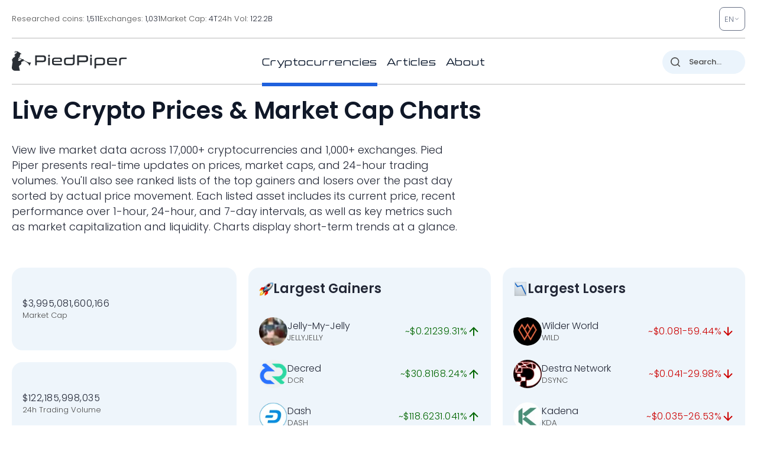

--- FILE ---
content_type: image/svg+xml
request_url: https://pp.one/charts/7d/4.svg
body_size: 3518
content:
<!-- series7d: [{"tick_date":"2025-10-12 09:00:00","close":"0.999999"},{"tick_date":"2025-10-12 10:00:00","close":"0.999801"},{"tick_date":"2025-10-12 11:00:00","close":"0.999803"},{"tick_date":"2025-10-12 12:00:00","close":"0.999902"},{"tick_date":"2025-10-12 13:00:00","close":"0.999806"},{"tick_date":"2025-10-12 14:00:00","close":"0.999806"},{"tick_date":"2025-10-12 15:00:00","close":"0.999902"},{"tick_date":"2025-10-12 16:00:00","close":"0.999805"},{"tick_date":"2025-10-12 17:00:00","close":"0.999857"},{"tick_date":"2025-10-12 18:00:00","close":"0.999821"},{"tick_date":"2025-10-12 19:00:00","close":"0.999902"},{"tick_date":"2025-10-12 20:00:00","close":"0.999895"},{"tick_date":"2025-10-12 21:00:00","close":"0.999809"},{"tick_date":"2025-10-12 22:00:00","close":"0.999905"},{"tick_date":"2025-10-12 23:00:00","close":"0.99981"},{"tick_date":"2025-10-13 00:00:00","close":"0.999924"},{"tick_date":"2025-10-13 01:00:00","close":"0.999981"},{"tick_date":"2025-10-13 02:00:00","close":"0.999896"},{"tick_date":"2025-10-13 03:00:00","close":"0.999904"},{"tick_date":"2025-10-13 04:00:00","close":"0.999863"},{"tick_date":"2025-10-13 05:00:00","close":"0.999904"},{"tick_date":"2025-10-13 06:00:00","close":"0.999834"},{"tick_date":"2025-10-13 07:00:00","close":"0.999931"},{"tick_date":"2025-10-13 08:00:00","close":"0.999901"},{"tick_date":"2025-10-13 09:00:00","close":"0.999824"},{"tick_date":"2025-10-13 10:00:00","close":"0.999808"},{"tick_date":"2025-10-13 11:00:00","close":"0.999903"},{"tick_date":"2025-10-13 12:00:00","close":"0.999893"},{"tick_date":"2025-10-13 13:00:00","close":"0.999808"},{"tick_date":"2025-10-13 14:00:00","close":"0.999903"},{"tick_date":"2025-10-13 15:00:00","close":"0.999898"},{"tick_date":"2025-10-13 16:00:00","close":"0.999902"},{"tick_date":"2025-10-13 17:00:00","close":"0.999857"},{"tick_date":"2025-10-13 18:00:00","close":"0.999903"},{"tick_date":"2025-10-13 19:00:00","close":"0.999889"},{"tick_date":"2025-10-13 20:00:00","close":"0.999904"},{"tick_date":"2025-10-13 21:00:00","close":"0.999902"},{"tick_date":"2025-10-13 22:00:00","close":"0.9999"},{"tick_date":"2025-10-13 23:00:00","close":"0.9999"},{"tick_date":"2025-10-14 00:00:00","close":"0.999996"},{"tick_date":"2025-10-14 01:00:00","close":"0.9999"},{"tick_date":"2025-10-14 02:00:00","close":"0.999899"},{"tick_date":"2025-10-14 03:00:00","close":"0.999901"},{"tick_date":"2025-10-14 04:00:00","close":"0.9999"},{"tick_date":"2025-10-14 05:00:00","close":"0.999822"},{"tick_date":"2025-10-14 06:00:00","close":"0.9999"},{"tick_date":"2025-10-14 07:00:00","close":"0.999901"},{"tick_date":"2025-10-14 08:00:00","close":"0.9999"},{"tick_date":"2025-10-14 09:00:00","close":"0.999954"},{"tick_date":"2025-10-14 10:00:00","close":"0.999902"},{"tick_date":"2025-10-14 11:00:00","close":"0.999901"},{"tick_date":"2025-10-14 12:00:00","close":"0.999901"},{"tick_date":"2025-10-14 13:00:00","close":"0.999887"},{"tick_date":"2025-10-14 14:00:00","close":"0.999902"},{"tick_date":"2025-10-14 15:00:00","close":"0.999903"},{"tick_date":"2025-10-14 16:00:00","close":"0.999864"},{"tick_date":"2025-10-14 17:00:00","close":"0.999902"},{"tick_date":"2025-10-14 18:00:00","close":"0.999901"},{"tick_date":"2025-10-14 19:00:00","close":"0.999905"},{"tick_date":"2025-10-14 20:00:00","close":"0.99982"},{"tick_date":"2025-10-14 21:00:00","close":"0.999902"},{"tick_date":"2025-10-14 22:00:00","close":"0.999795"},{"tick_date":"2025-10-14 23:00:00","close":"0.999844"},{"tick_date":"2025-10-15 00:00:00","close":"0.999902"},{"tick_date":"2025-10-15 01:00:00","close":"0.999902"},{"tick_date":"2025-10-15 02:00:00","close":"0.999803"},{"tick_date":"2025-10-15 03:00:00","close":"0.999806"},{"tick_date":"2025-10-15 04:00:00","close":"0.999843"},{"tick_date":"2025-10-15 05:00:00","close":"0.999804"},{"tick_date":"2025-10-15 06:00:00","close":"0.999892"},{"tick_date":"2025-10-15 07:00:00","close":"0.999879"},{"tick_date":"2025-10-15 08:00:00","close":"0.999805"},{"tick_date":"2025-10-15 09:00:00","close":"0.999812"},{"tick_date":"2025-10-15 10:00:00","close":"0.999812"},{"tick_date":"2025-10-15 11:00:00","close":"0.999806"},{"tick_date":"2025-10-15 12:00:00","close":"0.999854"},{"tick_date":"2025-10-15 13:00:00","close":"0.999887"},{"tick_date":"2025-10-15 14:00:00","close":"0.999903"},{"tick_date":"2025-10-15 15:00:00","close":"0.999894"},{"tick_date":"2025-10-15 16:00:00","close":"0.999822"},{"tick_date":"2025-10-15 17:00:00","close":"0.999848"},{"tick_date":"2025-10-15 18:00:00","close":"0.999808"},{"tick_date":"2025-10-15 19:00:00","close":"0.999804"},{"tick_date":"2025-10-15 20:00:00","close":"0.999809"},{"tick_date":"2025-10-15 21:00:00","close":"0.999808"},{"tick_date":"2025-10-15 22:00:00","close":"0.999803"},{"tick_date":"2025-10-15 23:00:00","close":"0.999899"},{"tick_date":"2025-10-16 00:00:00","close":"0.999802"},{"tick_date":"2025-10-16 01:00:00","close":"0.999901"},{"tick_date":"2025-10-16 02:00:00","close":"0.99981"},{"tick_date":"2025-10-16 03:00:00","close":"0.999805"},{"tick_date":"2025-10-16 04:00:00","close":"0.999806"},{"tick_date":"2025-10-16 05:00:00","close":"0.999872"},{"tick_date":"2025-10-16 06:00:00","close":"0.999886"},{"tick_date":"2025-10-16 07:00:00","close":"0.999899"},{"tick_date":"2025-10-16 08:00:00","close":"0.999804"},{"tick_date":"2025-10-16 09:00:00","close":"0.999803"},{"tick_date":"2025-10-16 10:00:00","close":"0.999828"},{"tick_date":"2025-10-16 11:00:00","close":"0.999814"},{"tick_date":"2025-10-16 12:00:00","close":"0.999804"},{"tick_date":"2025-10-16 13:00:00","close":"0.999863"},{"tick_date":"2025-10-16 14:00:00","close":"0.999834"},{"tick_date":"2025-10-16 15:00:00","close":"0.999897"},{"tick_date":"2025-10-16 16:00:00","close":"0.999802"},{"tick_date":"2025-10-16 17:00:00","close":"0.999807"},{"tick_date":"2025-10-16 18:00:00","close":"0.999803"},{"tick_date":"2025-10-16 19:00:00","close":"0.999872"},{"tick_date":"2025-10-16 20:00:00","close":"0.999831"},{"tick_date":"2025-10-16 21:00:00","close":"0.999818"},{"tick_date":"2025-10-16 22:00:00","close":"0.999898"},{"tick_date":"2025-10-16 23:00:00","close":"0.999822"},{"tick_date":"2025-10-17 00:00:00","close":"0.999802"},{"tick_date":"2025-10-17 01:00:00","close":"0.999805"},{"tick_date":"2025-10-17 02:00:00","close":"0.99985"},{"tick_date":"2025-10-17 03:00:00","close":"0.9998"},{"tick_date":"2025-10-17 04:00:00","close":"0.999799"},{"tick_date":"2025-10-17 05:00:00","close":"0.999897"},{"tick_date":"2025-10-17 06:00:00","close":"0.999829"},{"tick_date":"2025-10-17 07:00:00","close":"0.999825"},{"tick_date":"2025-10-17 08:00:00","close":"0.999803"},{"tick_date":"2025-10-17 09:00:00","close":"0.9998"},{"tick_date":"2025-10-17 10:00:00","close":"0.99988"},{"tick_date":"2025-10-17 11:00:00","close":"0.999915"},{"tick_date":"2025-10-17 12:00:00","close":"0.999805"},{"tick_date":"2025-10-17 13:00:00","close":"0.999804"},{"tick_date":"2025-10-17 14:00:00","close":"0.999883"},{"tick_date":"2025-10-17 15:00:00","close":"0.999839"},{"tick_date":"2025-10-17 16:00:00","close":"0.999805"},{"tick_date":"2025-10-17 17:00:00","close":"0.99981"},{"tick_date":"2025-10-17 18:00:00","close":"0.999878"},{"tick_date":"2025-10-17 19:00:00","close":"0.999806"},{"tick_date":"2025-10-17 20:00:00","close":"0.999878"},{"tick_date":"2025-10-17 21:00:00","close":"0.999856"},{"tick_date":"2025-10-17 22:00:00","close":"0.999899"},{"tick_date":"2025-10-17 23:00:00","close":"0.999892"},{"tick_date":"2025-10-18 00:00:00","close":"0.9999"},{"tick_date":"2025-10-18 01:00:00","close":"0.999807"},{"tick_date":"2025-10-18 02:00:00","close":"0.999919"},{"tick_date":"2025-10-18 03:00:00","close":"0.9999"},{"tick_date":"2025-10-18 04:00:00","close":"0.999808"},{"tick_date":"2025-10-18 05:00:00","close":"0.999805"},{"tick_date":"2025-10-18 06:00:00","close":"0.999901"},{"tick_date":"2025-10-18 07:00:00","close":"0.999839"},{"tick_date":"2025-10-18 08:00:00","close":"0.999866"},{"tick_date":"2025-10-18 09:00:00","close":"0.999803"},{"tick_date":"2025-10-18 10:00:00","close":"0.999864"},{"tick_date":"2025-10-18 11:00:00","close":"0.999804"},{"tick_date":"2025-10-18 12:00:00","close":"0.99981"},{"tick_date":"2025-10-18 13:00:00","close":"0.999806"},{"tick_date":"2025-10-18 14:00:00","close":"0.999814"},{"tick_date":"2025-10-18 15:00:00","close":"0.999813"},{"tick_date":"2025-10-18 16:00:00","close":"0.99981"},{"tick_date":"2025-10-18 17:00:00","close":"0.999869"},{"tick_date":"2025-10-18 18:00:00","close":"0.999852"},{"tick_date":"2025-10-18 19:00:00","close":"0.999809"},{"tick_date":"2025-10-18 20:00:00","close":"0.999807"},{"tick_date":"2025-10-18 21:00:00","close":"0.999805"},{"tick_date":"2025-10-18 22:00:00","close":"0.9998"},{"tick_date":"2025-10-18 23:00:00","close":"0.999901"},{"tick_date":"2025-10-19 00:00:00","close":"0.999804"},{"tick_date":"2025-10-19 01:00:00","close":"0.999802"},{"tick_date":"2025-10-19 02:00:00","close":"0.999805"},{"tick_date":"2025-10-19 03:00:00","close":"0.999877"},{"tick_date":"2025-10-19 04:00:00","close":"0.9998"},{"tick_date":"2025-10-19 05:00:00","close":"0.999804"},{"tick_date":"2025-10-19 06:00:00","close":"0.999805"},{"tick_date":"2025-10-19 07:00:00","close":"0.999805"},{"tick_date":"2025-10-19 08:00:00","close":"0.9998"},{"tick_date":"2025-10-19 09:00:00","close":"0.9998"}] -->

<svg width="160" height="60" viewBox="0 0 160 60" xmlns="http://www.w3.org/2000/svg">
  <defs>
    <linearGradient id="grad-area" x1="0" y1="0" x2="0" y2="1">
      <stop offset="0%" stop-color="rgba(255,82,82,.2)" />
      <stop offset="100%" stop-color="rgba(0,0,0,0)" />
    </linearGradient>
  </defs>

  <path d="M0,0C0,0,-1.097,57.114,0.952,58.235C1.237,58.391,1.629,58.123,1.905,57.647C3.311,55.22,2.537,28.53,2.857,28.529C3.172,28.529,2.299,55.305,3.81,56.765C4.087,57.033,4.485,57.033,4.762,56.765C6.272,55.305,5.398,28.529,5.714,28.529C6.033,28.529,6.282,57.053,6.667,57.059C6.948,57.063,7.267,41.77,7.619,41.765C7.912,41.761,8.296,52.36,8.571,52.353C8.984,52.343,8.662,28.701,9.524,28.529C9.79,28.476,10.21,29.479,10.476,30.588C11.365,34.295,11.119,55.883,11.429,55.882C11.755,55.882,12.063,27.647,12.381,27.647C12.698,27.647,13.029,55.589,13.333,55.588C13.667,55.587,13.891,31.315,14.286,22.059C14.565,15.509,14.946,5.291,15.238,5.294C15.594,5.297,15.358,30.148,16.19,30.294C16.456,30.341,16.879,27.901,17.143,27.941C17.718,28.03,17.778,40,18.095,40C18.413,40,18.762,27.937,19.048,27.941C19.42,27.947,19.704,48.531,20,48.529C20.348,48.527,20.473,20.018,20.952,20C21.22,19.99,21.633,25.196,21.905,28.824C22.339,34.62,22.285,46.757,22.857,51.471C23.121,53.64,23.547,56.198,23.81,56.176C24.444,56.124,23.966,28.347,24.762,28.235C25.026,28.198,25.45,29.689,25.714,31.176C26.465,35.407,26.358,56.177,26.667,56.176C26.993,56.176,26.541,28.534,27.619,28.235C27.889,28.161,28.241,29.688,28.571,29.706C28.878,29.722,29.259,28.446,29.524,28.529C30.307,28.775,30.16,41.765,30.476,41.765C30.795,41.764,30.95,28.273,31.429,28.235C31.696,28.214,32.069,32.355,32.381,32.353C32.704,32.351,32.802,28.167,33.333,27.941C33.598,27.829,33.968,28.333,34.286,28.529C34.603,28.725,34.907,29.024,35.238,29.118C35.544,29.204,35.913,29.386,36.19,29.118C37.701,27.658,36.825,0.882,37.143,0.882C37.46,0.882,36.622,27.19,38.095,29.118C38.372,29.48,38.739,29.451,39.048,29.412C39.375,29.37,39.673,28.865,40,28.824C40.309,28.784,40.678,28.762,40.952,29.118C42.268,30.826,41.587,52.059,41.905,52.059C42.222,52.059,41.541,30.826,42.857,29.118C43.131,28.762,43.492,28.824,43.81,28.824C44.127,28.824,44.492,29.304,44.762,29.118C45.84,28.371,45.394,13.236,45.714,13.235C46.029,13.235,45.61,27.187,46.667,28.529C46.936,28.872,47.298,28.775,47.619,28.824C47.933,28.871,48.308,28.614,48.571,28.824C49.127,29.265,49.211,32.943,49.524,32.941C49.847,32.939,49.915,29.141,50.476,28.529C50.74,28.242,51.162,28.055,51.429,28.235C52.334,28.847,52.061,39.706,52.381,39.706C52.696,39.706,52.44,29.132,53.333,28.529C53.6,28.35,53.995,28.912,54.286,28.824C54.644,28.715,54.968,27.557,55.238,27.647C56.337,28.013,55.87,52.647,56.19,52.647C56.505,52.647,56.844,28.528,57.143,28.529C57.484,28.531,57.688,59.993,58.095,60C58.371,60.005,58.742,50.595,59.048,45.588C59.38,40.142,58.852,29.616,60,28.529C60.271,28.273,60.675,28.261,60.952,28.529C62.488,30.016,60.608,57.106,61.905,57.647C62.179,57.761,62.593,57.304,62.857,56.765C63.623,55.2,63.496,45.882,63.81,45.882C64.131,45.883,64.487,57.359,64.762,57.353C65.175,57.343,65.04,31.541,65.714,31.471C65.977,31.443,66.404,33.479,66.667,35.294C67.285,39.561,66.798,56.897,67.619,57.059C67.884,57.111,68.149,55.27,68.571,55C68.845,54.825,69.247,54.835,69.524,55C69.926,55.24,70.213,56.822,70.476,56.765C71.176,56.613,71.076,46.911,71.429,42.647C71.722,39.107,71.984,35.589,72.381,32.941C72.659,31.083,72.961,28.262,73.333,28.235C73.619,28.214,74.022,29.549,74.286,30.882C75.009,34.543,74.79,52.041,75.238,52.059C75.508,52.069,75.9,44.406,76.19,44.412C76.55,44.42,76.406,54.336,77.143,56.176C77.407,56.836,77.789,57.369,78.095,57.353C78.425,57.335,78.671,56.019,79.048,55.882C79.332,55.779,79.716,55.962,80,56.176C80.376,56.461,80.682,57.722,80.952,57.647C82.036,57.347,81.588,29.412,81.905,29.412C82.223,29.412,82.541,57.941,82.857,57.941C83.176,57.941,83.485,28.824,83.81,28.824C84.121,28.823,83.709,52.245,84.762,55.588C85.031,56.443,85.338,56.922,85.714,57.059C85.998,57.162,86.395,57.115,86.667,56.765C87.868,55.217,87.054,41.418,87.619,37.353C87.883,35.457,88.248,34.581,88.571,33.235C88.884,31.936,89.26,29.384,89.524,29.412C90.225,29.486,89.012,55.437,90.476,57.353C90.753,57.715,91.165,57.816,91.429,57.647C92.147,57.185,92.005,50.313,92.381,50.294C92.665,50.28,92.987,53.161,93.333,54.412C93.63,55.481,94.023,57.387,94.286,57.353C94.909,57.272,94.842,40.011,95.238,40C95.517,39.992,95.914,48.538,96.19,48.529C96.597,48.517,96.852,29.997,97.143,30C97.5,30.003,97.017,57.643,98.095,57.941C98.365,58.016,98.718,56.488,99.048,56.471C99.354,56.454,99.732,57.735,100,57.647C100.982,57.325,100.582,37.359,100.952,37.353C101.238,37.348,101.435,46.53,101.905,49.412C102.173,51.057,102.594,53.262,102.857,53.235C103.5,53.17,103.488,29.706,103.81,29.706C104.123,29.706,104.248,47.016,104.762,52.059C105.027,54.661,105.15,57.747,105.714,57.941C105.978,58.032,106.401,57.612,106.667,57.059C107.515,55.291,107.309,43.822,107.619,43.824C107.945,43.825,107.537,57.219,108.571,58.529C108.84,58.87,109.247,59.021,109.524,58.824C111.013,57.762,110.124,30.003,110.476,30C110.77,29.998,110.454,47.444,111.429,50C111.696,50.703,112.117,50.575,112.381,51.176C112.93,52.427,112.743,56.526,113.333,57.647C113.597,58.147,114.014,58.641,114.286,58.529C115.441,58.052,114.823,41.241,115.238,35C115.513,30.865,115.923,24.697,116.19,24.706C116.664,24.721,115.557,54.974,117.143,57.059C117.421,57.425,117.821,57.547,118.095,57.353C119.42,56.417,118.669,34.124,119.048,34.118C119.331,34.113,119.659,43.024,120,47.059C120.3,50.608,120.323,56.905,120.952,57.059C121.215,57.123,121.638,56.417,121.905,55.588C122.805,52.788,122.544,35.588,122.857,35.588C123.179,35.589,123.492,56.765,123.81,56.765C124.127,56.765,124.281,35.613,124.762,35.588C125.029,35.575,125.434,42.069,125.714,42.059C126.104,42.045,126.045,29.524,126.667,29.412C126.93,29.364,127.31,31.478,127.619,31.471C127.946,31.463,128.306,29.071,128.571,29.118C129.445,29.272,129.22,56.471,129.524,56.471C129.857,56.47,129.842,23.574,130.476,23.529C130.739,23.511,131.165,26.544,131.429,29.118C132.004,34.742,131.135,53.454,132.381,56.176C132.654,56.773,133.06,57.173,133.333,57.059C134.609,56.527,133.925,28.827,134.286,28.824C134.575,28.821,134.823,47.045,135.238,47.059C135.513,47.068,135.916,39.108,136.19,39.118C136.608,39.132,136.823,57.647,137.143,57.647C137.458,57.647,137.776,39.706,138.095,39.706C138.411,39.706,138.263,57.177,139.048,57.353C139.312,57.412,139.657,55.62,140,55.588C140.298,55.56,140.666,56.807,140.952,56.765C141.323,56.71,141.471,54.618,141.905,54.412C142.177,54.283,142.558,54.533,142.857,54.706C143.199,54.903,143.542,55.697,143.81,55.588C144.79,55.192,144.27,38.268,144.762,38.235C145.028,38.218,145.442,41.179,145.714,43.235C146.144,46.481,145.77,54.408,146.667,55.882C146.933,56.32,147.302,56.275,147.619,56.471C147.937,56.667,148.282,56.776,148.571,57.059C148.933,57.413,149.253,58.605,149.524,58.529C150.638,58.219,150.155,28.824,150.476,28.824C150.791,28.823,150.038,54.955,151.429,57.353C151.704,57.828,152.074,57.971,152.381,57.941C152.711,57.909,153.063,57.641,153.333,57.059C154.425,54.706,153.973,35.882,154.286,35.882C154.609,35.883,154.197,58.185,155.238,58.529C155.507,58.618,155.832,57.595,156.19,57.353C156.481,57.156,156.822,57.107,157.143,57.059C157.457,57.011,157.813,56.905,158.095,57.059C158.478,57.267,158.665,58.321,159.048,58.529C159.33,58.683,160,58.529,160,58.529"
        fill="none"
        stroke="#CC0000"
        stroke-width="2"
        stroke-linejoin="round"
        stroke-linecap="round"
        />
</svg>

--- FILE ---
content_type: image/svg+xml
request_url: https://pp.one/charts/7d/150.svg
body_size: 3666
content:
<!-- series7d: [{"tick_date":"2025-10-12 09:00:00","close":"0.999886"},{"tick_date":"2025-10-12 10:00:00","close":"0.999551"},{"tick_date":"2025-10-12 11:00:00","close":"0.999681"},{"tick_date":"2025-10-12 12:00:00","close":"1"},{"tick_date":"2025-10-12 13:00:00","close":"1"},{"tick_date":"2025-10-12 14:00:00","close":"1"},{"tick_date":"2025-10-12 15:00:00","close":"1.001"},{"tick_date":"2025-10-12 16:00:00","close":"0.999168"},{"tick_date":"2025-10-12 17:00:00","close":"0.999697"},{"tick_date":"2025-10-12 18:00:00","close":"1"},{"tick_date":"2025-10-12 19:00:00","close":"0.99989"},{"tick_date":"2025-10-12 20:00:00","close":"0.999901"},{"tick_date":"2025-10-12 21:00:00","close":"0.999879"},{"tick_date":"2025-10-12 22:00:00","close":"1"},{"tick_date":"2025-10-12 23:00:00","close":"0.99985"},{"tick_date":"2025-10-13 00:00:00","close":"0.999887"},{"tick_date":"2025-10-13 01:00:00","close":"0.999636"},{"tick_date":"2025-10-13 02:00:00","close":"0.999923"},{"tick_date":"2025-10-13 03:00:00","close":"1"},{"tick_date":"2025-10-13 04:00:00","close":"0.999473"},{"tick_date":"2025-10-13 05:00:00","close":"1"},{"tick_date":"2025-10-13 06:00:00","close":"0.999489"},{"tick_date":"2025-10-13 07:00:00","close":"1"},{"tick_date":"2025-10-13 08:00:00","close":"1"},{"tick_date":"2025-10-13 09:00:00","close":"0.999475"},{"tick_date":"2025-10-13 10:00:00","close":"0.997033"},{"tick_date":"2025-10-13 11:00:00","close":"0.999372"},{"tick_date":"2025-10-13 12:00:00","close":"1"},{"tick_date":"2025-10-13 13:00:00","close":"0.999199"},{"tick_date":"2025-10-13 14:00:00","close":"1.002"},{"tick_date":"2025-10-13 15:00:00","close":"0.999924"},{"tick_date":"2025-10-13 16:00:00","close":"1"},{"tick_date":"2025-10-13 17:00:00","close":"0.99991"},{"tick_date":"2025-10-13 18:00:00","close":"1"},{"tick_date":"2025-10-13 19:00:00","close":"1"},{"tick_date":"2025-10-13 20:00:00","close":"0.999707"},{"tick_date":"2025-10-13 21:00:00","close":"1"},{"tick_date":"2025-10-13 22:00:00","close":"1"},{"tick_date":"2025-10-13 23:00:00","close":"0.999813"},{"tick_date":"2025-10-14 00:00:00","close":"0.999925"},{"tick_date":"2025-10-14 01:00:00","close":"0.999537"},{"tick_date":"2025-10-14 02:00:00","close":"0.999059"},{"tick_date":"2025-10-14 03:00:00","close":"0.99907"},{"tick_date":"2025-10-14 04:00:00","close":"0.99982"},{"tick_date":"2025-10-14 05:00:00","close":"0.999482"},{"tick_date":"2025-10-14 06:00:00","close":"0.99969"},{"tick_date":"2025-10-14 07:00:00","close":"1.003"},{"tick_date":"2025-10-14 08:00:00","close":"0.999288"},{"tick_date":"2025-10-14 09:00:00","close":"0.999596"},{"tick_date":"2025-10-14 10:00:00","close":"0.999651"},{"tick_date":"2025-10-14 11:00:00","close":"0.999961"},{"tick_date":"2025-10-14 12:00:00","close":"0.999136"},{"tick_date":"2025-10-14 13:00:00","close":"0.999976"},{"tick_date":"2025-10-14 14:00:00","close":"0.999822"},{"tick_date":"2025-10-14 15:00:00","close":"0.999724"},{"tick_date":"2025-10-14 16:00:00","close":"1.001"},{"tick_date":"2025-10-14 17:00:00","close":"0.999608"},{"tick_date":"2025-10-14 18:00:00","close":"0.999233"},{"tick_date":"2025-10-14 19:00:00","close":"1"},{"tick_date":"2025-10-14 20:00:00","close":"1.002"},{"tick_date":"2025-10-14 21:00:00","close":"0.999785"},{"tick_date":"2025-10-14 22:00:00","close":"0.999956"},{"tick_date":"2025-10-14 23:00:00","close":"1"},{"tick_date":"2025-10-15 00:00:00","close":"0.999809"},{"tick_date":"2025-10-15 01:00:00","close":"1"},{"tick_date":"2025-10-15 02:00:00","close":"0.999492"},{"tick_date":"2025-10-15 03:00:00","close":"0.999914"},{"tick_date":"2025-10-15 04:00:00","close":"0.999739"},{"tick_date":"2025-10-15 05:00:00","close":"1"},{"tick_date":"2025-10-15 06:00:00","close":"1"},{"tick_date":"2025-10-15 07:00:00","close":"1"},{"tick_date":"2025-10-15 08:00:00","close":"0.999914"},{"tick_date":"2025-10-15 09:00:00","close":"0.999806"},{"tick_date":"2025-10-15 10:00:00","close":"0.999354"},{"tick_date":"2025-10-15 11:00:00","close":"0.999504"},{"tick_date":"2025-10-15 12:00:00","close":"0.999978"},{"tick_date":"2025-10-15 13:00:00","close":"0.999424"},{"tick_date":"2025-10-15 14:00:00","close":"1"},{"tick_date":"2025-10-15 15:00:00","close":"1"},{"tick_date":"2025-10-15 16:00:00","close":"0.999226"},{"tick_date":"2025-10-15 17:00:00","close":"0.999851"},{"tick_date":"2025-10-15 18:00:00","close":"0.999936"},{"tick_date":"2025-10-15 19:00:00","close":"0.999767"},{"tick_date":"2025-10-15 20:00:00","close":"0.999759"},{"tick_date":"2025-10-15 21:00:00","close":"0.999926"},{"tick_date":"2025-10-15 22:00:00","close":"0.999639"},{"tick_date":"2025-10-15 23:00:00","close":"0.999722"},{"tick_date":"2025-10-16 00:00:00","close":"0.999787"},{"tick_date":"2025-10-16 01:00:00","close":"1"},{"tick_date":"2025-10-16 02:00:00","close":"0.999831"},{"tick_date":"2025-10-16 03:00:00","close":"0.999572"},{"tick_date":"2025-10-16 04:00:00","close":"0.999827"},{"tick_date":"2025-10-16 05:00:00","close":"0.999371"},{"tick_date":"2025-10-16 06:00:00","close":"0.999968"},{"tick_date":"2025-10-16 07:00:00","close":"0.999952"},{"tick_date":"2025-10-16 08:00:00","close":"0.999793"},{"tick_date":"2025-10-16 09:00:00","close":"0.999875"},{"tick_date":"2025-10-16 10:00:00","close":"0.997283"},{"tick_date":"2025-10-16 11:00:00","close":"0.999931"},{"tick_date":"2025-10-16 12:00:00","close":"0.999874"},{"tick_date":"2025-10-16 13:00:00","close":"0.999704"},{"tick_date":"2025-10-16 14:00:00","close":"0.999709"},{"tick_date":"2025-10-16 15:00:00","close":"0.999822"},{"tick_date":"2025-10-16 16:00:00","close":"0.998424"},{"tick_date":"2025-10-16 17:00:00","close":"0.999691"},{"tick_date":"2025-10-16 18:00:00","close":"0.999768"},{"tick_date":"2025-10-16 19:00:00","close":"1"},{"tick_date":"2025-10-16 20:00:00","close":"1"},{"tick_date":"2025-10-16 21:00:00","close":"0.99941"},{"tick_date":"2025-10-16 22:00:00","close":"0.999829"},{"tick_date":"2025-10-16 23:00:00","close":"0.999935"},{"tick_date":"2025-10-17 00:00:00","close":"0.999692"},{"tick_date":"2025-10-17 01:00:00","close":"0.999935"},{"tick_date":"2025-10-17 02:00:00","close":"1"},{"tick_date":"2025-10-17 03:00:00","close":"0.999627"},{"tick_date":"2025-10-17 04:00:00","close":"1"},{"tick_date":"2025-10-17 05:00:00","close":"0.999807"},{"tick_date":"2025-10-17 06:00:00","close":"0.99959"},{"tick_date":"2025-10-17 07:00:00","close":"0.998228"},{"tick_date":"2025-10-17 08:00:00","close":"1"},{"tick_date":"2025-10-17 09:00:00","close":"0.999874"},{"tick_date":"2025-10-17 10:00:00","close":"0.999419"},{"tick_date":"2025-10-17 11:00:00","close":"1"},{"tick_date":"2025-10-17 12:00:00","close":"0.999586"},{"tick_date":"2025-10-17 13:00:00","close":"0.99995"},{"tick_date":"2025-10-17 14:00:00","close":"1"},{"tick_date":"2025-10-17 15:00:00","close":"0.999695"},{"tick_date":"2025-10-17 16:00:00","close":"0.999888"},{"tick_date":"2025-10-17 17:00:00","close":"0.999985"},{"tick_date":"2025-10-17 18:00:00","close":"0.999845"},{"tick_date":"2025-10-17 19:00:00","close":"0.9998"},{"tick_date":"2025-10-17 20:00:00","close":"0.999926"},{"tick_date":"2025-10-17 21:00:00","close":"0.999824"},{"tick_date":"2025-10-17 22:00:00","close":"1"},{"tick_date":"2025-10-17 23:00:00","close":"1"},{"tick_date":"2025-10-18 00:00:00","close":"0.99986"},{"tick_date":"2025-10-18 01:00:00","close":"0.999932"},{"tick_date":"2025-10-18 02:00:00","close":"0.999859"},{"tick_date":"2025-10-18 03:00:00","close":"0.999694"},{"tick_date":"2025-10-18 04:00:00","close":"0.999665"},{"tick_date":"2025-10-18 05:00:00","close":"0.999686"},{"tick_date":"2025-10-18 06:00:00","close":"0.999799"},{"tick_date":"2025-10-18 07:00:00","close":"0.99994"},{"tick_date":"2025-10-18 08:00:00","close":"0.99954"},{"tick_date":"2025-10-18 09:00:00","close":"0.999859"},{"tick_date":"2025-10-18 10:00:00","close":"0.9999"},{"tick_date":"2025-10-18 11:00:00","close":"0.999804"},{"tick_date":"2025-10-18 12:00:00","close":"1"},{"tick_date":"2025-10-18 13:00:00","close":"0.999763"},{"tick_date":"2025-10-18 14:00:00","close":"0.999852"},{"tick_date":"2025-10-18 15:00:00","close":"0.999403"},{"tick_date":"2025-10-18 16:00:00","close":"0.999721"},{"tick_date":"2025-10-18 17:00:00","close":"0.99973"},{"tick_date":"2025-10-18 18:00:00","close":"0.999801"},{"tick_date":"2025-10-18 19:00:00","close":"0.999879"},{"tick_date":"2025-10-18 20:00:00","close":"0.99918"},{"tick_date":"2025-10-18 21:00:00","close":"0.99973"},{"tick_date":"2025-10-18 22:00:00","close":"0.999781"},{"tick_date":"2025-10-18 23:00:00","close":"0.999809"},{"tick_date":"2025-10-19 00:00:00","close":"0.999821"},{"tick_date":"2025-10-19 01:00:00","close":"0.999835"},{"tick_date":"2025-10-19 02:00:00","close":"0.999591"},{"tick_date":"2025-10-19 03:00:00","close":"0.999938"},{"tick_date":"2025-10-19 04:00:00","close":"0.999775"},{"tick_date":"2025-10-19 05:00:00","close":"0.999792"},{"tick_date":"2025-10-19 06:00:00","close":"0.999761"},{"tick_date":"2025-10-19 07:00:00","close":"0.999823"},{"tick_date":"2025-10-19 08:00:00","close":"0.999893"},{"tick_date":"2025-10-19 09:00:00","close":"1"}] -->

<svg width="160" height="60" viewBox="0 0 160 60" xmlns="http://www.w3.org/2000/svg">
  <defs>
    <linearGradient id="grad-area" x1="0" y1="0" x2="0" y2="1">
      <stop offset="0%" stop-color="rgba(76,175,80,.2)" />
      <stop offset="100%" stop-color="rgba(0,0,0,0)" />
    </linearGradient>
  </defs>

  <path d="M0,31.312C0,31.312,0.546,34.608,0.952,34.681C1.229,34.73,1.627,33.935,1.905,33.374C2.304,32.565,2.359,30.538,2.857,30.166C3.123,29.967,3.492,30.166,3.81,30.166C4.127,30.166,4.496,30.408,4.762,30.166C5.627,29.378,5.432,20.105,5.714,20.111C6.096,20.119,6.175,38.501,6.667,38.532C6.933,38.549,7.248,34.73,7.619,33.213C7.905,32.046,8.163,30.25,8.571,30.166C8.847,30.109,9.165,31.132,9.524,31.272C9.814,31.385,10.16,31.144,10.476,31.161C10.795,31.179,11.14,31.484,11.429,31.383C11.791,31.255,12.074,30.15,12.381,30.166C12.711,30.183,12.958,31.551,13.333,31.674C13.618,31.768,14.015,31.182,14.286,31.302C14.726,31.498,14.93,33.833,15.238,33.826C15.566,33.819,15.762,31.562,16.19,30.94C16.463,30.545,16.879,30.068,17.143,30.166C17.695,30.371,17.778,35.465,18.095,35.465C18.413,35.465,18.728,30.167,19.048,30.166C19.363,30.165,19.683,35.304,20,35.304C20.317,35.304,20.336,30.678,20.952,30.166C21.215,29.947,21.642,29.946,21.905,30.166C22.529,30.688,22.594,33.028,22.857,35.445C23.421,40.618,23.489,60,23.81,60C24.124,60,24.252,41.823,24.762,36.481C25.027,33.698,25.414,30.161,25.714,30.166C26.053,30.171,26.401,38.231,26.667,38.22C27.163,38.199,27.274,10.057,27.619,10.055C27.916,10.054,27.452,30.424,28.571,30.93C28.842,31.052,29.212,30.153,29.524,30.166C29.847,30.179,30.159,31.071,30.476,31.071C30.794,31.071,31.081,30.305,31.429,30.166C31.724,30.048,32.114,29.972,32.381,30.166C32.862,30.516,33.016,33.112,33.333,33.112C33.651,33.112,33.804,30.516,34.286,30.166C34.553,29.972,34.962,29.997,35.238,30.166C35.648,30.418,35.839,32.005,36.19,32.046C36.484,32.081,36.873,30.856,37.143,30.92C37.589,31.025,37.792,33.45,38.095,34.822C38.43,36.337,38.453,39.194,39.048,39.628C39.311,39.82,39.736,39.779,40,39.517C40.743,38.782,40.547,32.006,40.952,31.976C41.229,31.955,41.545,35.347,41.905,35.375C42.195,35.397,42.588,34.442,42.857,33.283C43.88,28.873,43.501,0,43.81,0C44.137,0.001,43.857,37.201,44.762,37.325C45.028,37.362,45.253,34.808,45.714,34.228C45.983,33.89,46.398,34.014,46.667,33.675C47.129,33.093,47.347,30.533,47.619,30.558C48.054,30.598,48.255,38.854,48.571,38.854C48.89,38.853,48.954,30.534,49.524,30.407C49.787,30.348,50.133,31.513,50.476,31.956C50.774,32.34,51.164,33.037,51.429,32.941C52.24,32.648,52.07,20.11,52.381,20.111C52.706,20.112,52.829,30.934,53.333,34.108C53.599,35.778,54.007,37.896,54.286,37.878C54.68,37.854,54.967,33.348,55.238,30.166C55.675,25.045,55.881,10.055,56.19,10.055C56.516,10.056,56.246,32.116,57.143,32.328C57.409,32.391,57.71,30.967,58.095,30.608C58.377,30.346,58.769,30.068,59.048,30.166C59.445,30.306,59.683,32.086,60,32.086C60.317,32.086,60.679,30.128,60.952,30.166C61.377,30.225,61.572,35.268,61.905,35.274C62.209,35.28,62.45,31.087,62.857,31.031C63.133,30.992,63.514,32.812,63.81,32.79C64.158,32.765,64.302,30.488,64.762,30.166C65.031,29.978,65.397,30.166,65.714,30.166C66.032,30.166,66.37,30.051,66.667,30.166C67.012,30.299,67.31,30.717,67.619,31.031C67.946,31.364,68.304,31.582,68.571,32.117C69.051,33.076,69.086,36.583,69.524,36.662C69.795,36.711,70.206,35.83,70.476,35.153C70.922,34.037,71.122,30.383,71.429,30.387C71.759,30.392,72.066,35.959,72.381,35.958C72.701,35.957,72.68,30.72,73.333,30.166C73.596,29.943,74.022,29.932,74.286,30.166C75.043,30.836,74.902,37.944,75.238,37.949C75.541,37.953,75.604,32.751,76.19,31.664C76.454,31.176,76.852,30.761,77.143,30.809C77.501,30.869,77.698,32.253,78.095,32.509C78.374,32.688,78.769,32.736,79.048,32.589C79.444,32.38,79.711,30.881,80,30.91C80.362,30.946,80.529,33.68,80.952,33.796C81.226,33.87,81.58,33.214,81.905,32.961C82.215,32.72,82.579,32.642,82.857,32.308C83.254,31.831,83.476,30.181,83.81,30.166C84.114,30.152,84.468,31.225,84.762,31.865C85.113,32.629,85.396,34.469,85.714,34.47C86.031,34.47,86.382,31.884,86.667,31.905C87.04,31.934,87.32,36.498,87.619,36.491C87.96,36.483,87.912,30.962,88.571,30.488C88.834,30.299,89.244,30.457,89.524,30.649C89.913,30.915,90.121,32.19,90.476,32.247C90.768,32.294,91.156,31.304,91.429,31.423C92.67,31.963,92.065,57.486,92.381,57.486C92.7,57.486,91.989,31.588,93.333,30.86C93.608,30.711,94.002,31.139,94.286,31.433C94.662,31.822,94.84,32.922,95.238,33.142C95.516,33.296,95.901,33.237,96.19,33.092C96.551,32.912,96.878,31.869,97.143,31.956C97.96,32.222,97.77,46.012,98.095,46.013C98.405,46.014,98.191,34.913,99.048,33.273C99.313,32.765,99.722,32.874,100,32.499C100.398,31.961,100.512,30.462,100.952,30.166C101.223,29.984,101.642,29.942,101.905,30.166C102.565,30.729,102.509,36.088,102.857,36.099C103.152,36.108,103.343,32.79,103.81,31.885C104.078,31.365,104.48,30.769,104.762,30.82C105.144,30.889,105.397,33.263,105.714,33.263C106.032,33.263,106.253,31.342,106.667,30.82C106.942,30.473,107.352,30.065,107.619,30.166C108.107,30.35,108.254,33.917,108.571,33.917C108.889,33.917,109.145,30.205,109.524,30.166C109.807,30.136,110.166,31.437,110.476,32.107C110.802,32.809,111.166,33.216,111.429,34.289C112.06,36.864,112.082,47.986,112.381,47.984C112.722,47.981,112.44,30.438,113.333,30.166C113.6,30.085,114.017,30.839,114.286,31.433C114.747,32.452,114.937,36.015,115.238,36.008C115.577,36.001,115.843,30.177,116.19,30.166C116.486,30.157,116.815,34.324,117.143,34.329C117.451,34.333,117.597,31.298,118.095,30.669C118.361,30.333,118.779,30.055,119.048,30.166C119.511,30.358,119.644,33.205,120,33.233C120.292,33.255,120.589,31.807,120.952,31.292C121.241,30.884,121.603,30.29,121.905,30.317C122.242,30.347,122.492,31.411,122.857,31.724C123.145,31.972,123.518,32.249,123.81,32.177C124.167,32.089,124.434,30.927,124.762,30.91C125.07,30.894,125.421,31.973,125.714,31.936C126.066,31.891,126.264,30.406,126.667,30.166C126.944,30,127.336,30.016,127.619,30.166C127.997,30.367,128.221,31.516,128.571,31.574C128.866,31.622,129.207,30.849,129.524,30.85C129.842,30.851,130.188,31.253,130.476,31.584C130.84,32,131.04,32.933,131.429,33.243C131.709,33.467,132.062,33.522,132.381,33.534C132.697,33.547,133.043,33.5,133.333,33.323C133.692,33.106,133.979,32.595,134.286,32.187C134.615,31.749,134.965,30.72,135.238,30.769C135.663,30.846,135.854,34.782,136.19,34.791C136.493,34.8,136.663,32.125,137.143,31.584C137.41,31.282,137.796,31.113,138.095,31.171C138.437,31.238,138.76,32.184,139.048,32.137C139.413,32.076,139.694,30.155,140,30.166C140.331,30.177,140.561,32.462,140.952,32.549C141.232,32.611,141.639,31.571,141.905,31.654C142.404,31.811,142.509,36.155,142.857,36.169C143.153,36.181,143.313,33.38,143.81,32.971C144.076,32.753,144.46,32.998,144.762,32.881C145.099,32.751,145.4,32.414,145.714,32.167C146.035,31.915,146.404,31.28,146.667,31.383C147.297,31.63,147.281,38.405,147.619,38.411C147.92,38.417,147.972,33.714,148.571,32.881C148.835,32.515,149.199,32.502,149.524,32.368C149.835,32.24,150.156,32.154,150.476,32.086C150.791,32.02,151.111,32.009,151.429,31.966C151.746,31.922,152.111,31.668,152.381,31.825C152.828,32.085,153.037,34.294,153.333,34.279C153.68,34.261,153.898,30.84,154.286,30.789C154.566,30.753,154.847,32.247,155.238,32.428C155.518,32.558,155.876,32.236,156.19,32.257C156.511,32.28,156.835,32.61,157.143,32.569C157.471,32.526,157.781,32.165,158.095,31.946C158.416,31.723,158.744,31.52,159.048,31.242C159.382,30.936,160,30.166,160,30.166"
        fill="none"
        stroke="#006600"
        stroke-width="2"
        stroke-linejoin="round"
        stroke-linecap="round"
        />
</svg>